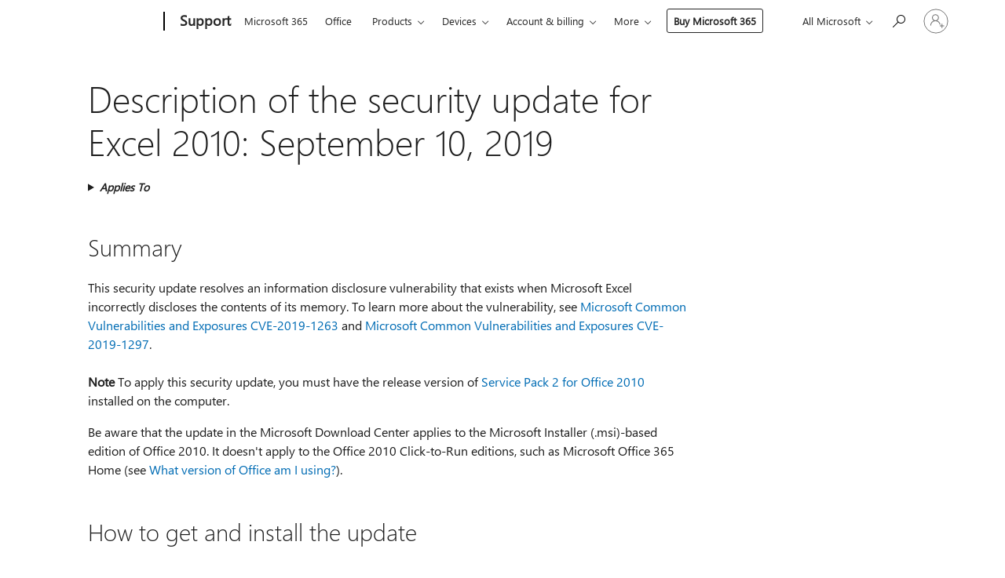

--- FILE ---
content_type: text/html; charset=utf-8
request_url: https://login.microsoftonline.com/common/oauth2/v2.0/authorize?client_id=ee272b19-4411-433f-8f28-5c13cb6fd407&redirect_uri=https%3A%2F%2Fsupport.microsoft.com%2Fsignin-oidc&response_type=code%20id_token&scope=openid%20profile%20offline_access&response_mode=form_post&nonce=639045673112700609.MmVkMjRmNDAtMGIxMy00MjA4LWJhMTAtNTQyMmJkZDUwNDE1NGM5MWJkOTItZGM0NC00Y2VkLWE3NTQtNWIzYWQ3NzU5YzI0&prompt=none&nopa=2&state=CfDJ8MF9taR5d3RHoynoKQkxN0CqXiZaP5h3Gubdpko_M15tIq5vgvqlJiLY-i0aU0WrgSa_rZDm1NpJs4iQbu45OHf19TJoI3nZOW0p7rX-E61wg0x71qm9fUJk6WwB-lhf5lcvdLgZKDQWEV5cNd9DiI65ecX5TdRNPdhNZcbErNd88KKvprH5YNm9Hax-hB1FIwbEP4v3KAbTfw9ITEgpzIgfkaaWbrdqnDjL6E556kDOCL9jUY1X_DrWDDeyllucx38aXEbp9X9Up1Cc--ztt0rn1nkbnV-Lk01O6-picovLC_n7OfoUyBrM9-N0iIYexA5AoD5bZDKnUNOBdX0rPdJZkbujmdiVRUnYlOni358z&x-client-SKU=ID_NET6_0&x-client-ver=8.12.1.0&sso_reload=true
body_size: 10105
content:


<!-- Copyright (C) Microsoft Corporation. All rights reserved. -->
<!DOCTYPE html>
<html>
<head>
    <title>Redirecting</title>
    <meta http-equiv="Content-Type" content="text/html; charset=UTF-8">
    <meta http-equiv="X-UA-Compatible" content="IE=edge">
    <meta name="viewport" content="width=device-width, initial-scale=1.0, maximum-scale=2.0, user-scalable=yes">
    <meta http-equiv="Pragma" content="no-cache">
    <meta http-equiv="Expires" content="-1">
    <meta name="PageID" content="FetchSessions" />
    <meta name="SiteID" content="" />
    <meta name="ReqLC" content="1033" />
    <meta name="LocLC" content="en-US" />

    
<meta name="robots" content="none" />

<script type="text/javascript" nonce='tL3gLMnGn7ztgzovKvbDPQ'>//<![CDATA[
$Config={"urlGetCredentialType":"https://login.microsoftonline.com/common/GetCredentialType?mkt=en-US","urlGoToAADError":"https://login.live.com/oauth20_authorize.srf?client_id=ee272b19-4411-433f-8f28-5c13cb6fd407\u0026scope=openid+profile+offline_access\u0026redirect_uri=https%3a%2f%2fsupport.microsoft.com%2fsignin-oidc\u0026response_type=code+id_token\u0026state=[base64]\u0026response_mode=form_post\u0026nonce=639045673112700609.MmVkMjRmNDAtMGIxMy00MjA4LWJhMTAtNTQyMmJkZDUwNDE1NGM5MWJkOTItZGM0NC00Y2VkLWE3NTQtNWIzYWQ3NzU5YzI0\u0026prompt=none\u0026x-client-SKU=ID_NET6_0\u0026x-client-Ver=8.12.1.0\u0026uaid=67c83437690e4811ab683f085e358375\u0026msproxy=1\u0026issuer=mso\u0026tenant=common\u0026ui_locales=en-US\u0026epctrc=YZmIBZKaDRwV903CXwtZpHH9jaqYnc8hDS0%2fACHsteU%3d3%3a1%3aCANARY%3abU%2bOWmm84%2bkCUhFqxDIsZacTEc01pK3%2by7anKE%2fTYXA%3d\u0026epct=[base64]\u0026jshs=0\u0026nopa=2","urlAppError":"https://support.microsoft.com/signin-oidc","oAppRedirectErrorPostParams":{"error":"interaction_required","error_description":"Session information is not sufficient for single-sign-on.","state":"[base64]"},"iMaxStackForKnockoutAsyncComponents":10000,"fShowButtons":true,"urlCdn":"https://aadcdn.msftauth.net/shared/1.0/","urlDefaultFavicon":"https://aadcdn.msftauth.net/shared/1.0/content/images/favicon_a_eupayfgghqiai7k9sol6lg2.ico","urlPost":"/common/login","iPawnIcon":0,"sPOST_Username":"","fEnableNumberMatching":true,"sFT":"[base64]","sFTName":"flowToken","sCtx":"[base64]","fEnableOneDSClientTelemetry":true,"urlReportPageLoad":"https://login.microsoftonline.com/common/instrumentation/reportpageload?mkt=en-US","dynamicTenantBranding":null,"staticTenantBranding":null,"oAppCobranding":{},"iBackgroundImage":4,"arrSessions":[],"urlMsaStaticMeControl":"https://login.live.com/Me.htm?v=3","fApplicationInsightsEnabled":false,"iApplicationInsightsEnabledPercentage":0,"urlSetDebugMode":"https://login.microsoftonline.com/common/debugmode","fEnableCssAnimation":true,"fDisableAnimationIfAnimationEndUnsupported":true,"fSsoFeasible":true,"fAllowGrayOutLightBox":true,"fProvideV2SsoImprovements":true,"fUseMsaSessionState":true,"fIsRemoteNGCSupported":true,"urlLogin":"https://login.microsoftonline.com/common/reprocess?ctx=[base64]","urlDssoStatus":"https://login.microsoftonline.com/common/instrumentation/dssostatus","iSessionPullType":3,"fUseSameSite":true,"iAllowedIdentities":2,"isGlobalTenant":true,"uiflavor":1001,"fShouldPlatformKeyBeSuppressed":true,"fLoadStringCustomizationPromises":true,"fUseAlternateTextForSwitchToCredPickerLink":true,"fOfflineAccountVisible":false,"fEnableUserStateFix":true,"fShowAccessPassPeek":true,"fUpdateSessionPollingLogic":true,"fEnableShowPickerCredObservable":true,"fFetchSessionsSkipDsso":true,"fIsCiamUserFlowUxNewLogicEnabled":true,"fUseNonMicrosoftDefaultBrandingForCiam":true,"sCompanyDisplayName":"Microsoft Services","fRemoveCustomCss":true,"fFixUICrashForApiRequestHandler":true,"fShowUpdatedKoreanPrivacyFooter":true,"fUsePostCssHotfix":true,"fFixUserFlowBranding":true,"fEnablePasskeyNullFix":true,"fEnableRefreshCookiesFix":true,"fEnableWebNativeBridgeInterstitialUx":true,"fEnableWindowParentingFix":true,"fEnableNativeBridgeErrors":true,"urlAcmaServerPath":"https://login.microsoftonline.com","sTenantId":"common","sMkt":"en-US","fIsDesktop":true,"fUpdateConfigInit":true,"fLogDisallowedCssProperties":true,"fDisallowExternalFonts":true,"scid":1013,"hpgact":1800,"hpgid":7,"apiCanary":"[base64]","canary":"YZmIBZKaDRwV903CXwtZpHH9jaqYnc8hDS0/ACHsteU=3:1:CANARY:bU+OWmm84+kCUhFqxDIsZacTEc01pK3+y7anKE/TYXA=","sCanaryTokenName":"canary","fSkipRenderingNewCanaryToken":false,"fEnableNewCsrfProtection":true,"correlationId":"67c83437-690e-4811-ab68-3f085e358375","sessionId":"d1c3ab5a-4397-40ba-889d-68253357ec00","sRingId":"R2","locale":{"mkt":"en-US","lcid":1033},"slMaxRetry":2,"slReportFailure":true,"strings":{"desktopsso":{"authenticatingmessage":"Trying to sign you in"}},"enums":{"ClientMetricsModes":{"None":0,"SubmitOnPost":1,"SubmitOnRedirect":2,"InstrumentPlt":4}},"urls":{"instr":{"pageload":"https://login.microsoftonline.com/common/instrumentation/reportpageload","dssostatus":"https://login.microsoftonline.com/common/instrumentation/dssostatus"}},"browser":{"ltr":1,"Chrome":1,"_Mac":1,"_M131":1,"_D0":1,"Full":1,"RE_WebKit":1,"b":{"name":"Chrome","major":131,"minor":0},"os":{"name":"OSX","version":"10.15.7"},"V":"131.0"},"watson":{"url":"/common/handlers/watson","bundle":"https://aadcdn.msftauth.net/ests/2.1/content/cdnbundles/watson.min_q5ptmu8aniymd4ftuqdkda2.js","sbundle":"https://aadcdn.msftauth.net/ests/2.1/content/cdnbundles/watsonsupportwithjquery.3.5.min_dc940oomzau4rsu8qesnvg2.js","fbundle":"https://aadcdn.msftauth.net/ests/2.1/content/cdnbundles/frameworksupport.min_oadrnc13magb009k4d20lg2.js","resetErrorPeriod":5,"maxCorsErrors":-1,"maxInjectErrors":5,"maxErrors":10,"maxTotalErrors":3,"expSrcs":["https://login.microsoftonline.com","https://aadcdn.msauth.net/","https://aadcdn.msftauth.net/",".login.microsoftonline.com"],"envErrorRedirect":true,"envErrorUrl":"/common/handlers/enverror"},"loader":{"cdnRoots":["https://aadcdn.msauth.net/","https://aadcdn.msftauth.net/"],"logByThrowing":true},"serverDetails":{"slc":"ProdSlices","dc":"EUS","ri":"MN1XXXX","ver":{"v":[2,1,23228,7]},"rt":"2026-01-21T04:41:52","et":20},"clientEvents":{"enabled":true,"telemetryEnabled":true,"useOneDSEventApi":true,"flush":60000,"autoPost":true,"autoPostDelay":1000,"minEvents":1,"maxEvents":1,"pltDelay":500,"appInsightsConfig":{"instrumentationKey":"69adc3c768bd4dc08c19416121249fcc-66f1668a-797b-4249-95e3-6c6651768c28-7293","webAnalyticsConfiguration":{"autoCapture":{"jsError":true}}},"defaultEventName":"IDUX_ESTSClientTelemetryEvent_WebWatson","serviceID":3,"endpointUrl":""},"fApplyAsciiRegexOnInput":true,"country":"US","fBreakBrandingSigninString":true,"bsso":{"states":{"START":"start","INPROGRESS":"in-progress","END":"end","END_SSO":"end-sso","END_USERS":"end-users"},"nonce":"AwABEgEAAAADAOz_BQD0_96xQ2QNXvJZzrWCdoI7bW-tvdvQHXCBoqvUw0BxCnw_90QZQb1oFDaiohozhSN7ZZPFM56fjHZ-rn7hdcgmQh4gAA","overallTimeoutMs":4000,"telemetry":{"type":"ChromeSsoTelemetry","nonce":"AwABDwEAAAADAOz_BQD0_wgpusQUY6BO4T8Od6r1DMcfWIstx7NKGb17Y0hxfr017T1gefw3va4aSgF8Eq3Qhja19myQOiUJM8d2q5q9WpThp-Bn0tbrcZmFrZpWxlWPIAA","reportStates":[]},"redirectEndStates":["end"],"cookieNames":{"aadSso":"AADSSO","winSso":"ESTSSSO","ssoTiles":"ESTSSSOTILES","ssoPulled":"SSOCOOKIEPULLED","userList":"ESTSUSERLIST"},"type":"chrome","reason":"Pull suppressed because it was already attempted and the current URL was reloaded."},"urlNoCookies":"https://login.microsoftonline.com/cookiesdisabled","fTrimChromeBssoUrl":true,"inlineMode":5,"fShowCopyDebugDetailsLink":true,"fTenantBrandingCdnAddEventHandlers":true,"fAddTryCatchForIFrameRedirects":true};
//]]></script> 
<script type="text/javascript" nonce='tL3gLMnGn7ztgzovKvbDPQ'>//<![CDATA[
!function(){var e=window,r=e.$Debug=e.$Debug||{},t=e.$Config||{};if(!r.appendLog){var n=[],o=0;r.appendLog=function(e){var r=t.maxDebugLog||25,i=(new Date).toUTCString()+":"+e;n.push(o+":"+i),n.length>r&&n.shift(),o++},r.getLogs=function(){return n}}}(),function(){function e(e,r){function t(i){var a=e[i];if(i<n-1){return void(o.r[a]?t(i+1):o.when(a,function(){t(i+1)}))}r(a)}var n=e.length;t(0)}function r(e,r,i){function a(){var e=!!s.method,o=e?s.method:i[0],a=s.extraArgs||[],u=n.$WebWatson;try{
var c=t(i,!e);if(a&&a.length>0){for(var d=a.length,l=0;l<d;l++){c.push(a[l])}}o.apply(r,c)}catch(e){return void(u&&u.submitFromException&&u.submitFromException(e))}}var s=o.r&&o.r[e];return r=r||this,s&&(s.skipTimeout?a():n.setTimeout(a,0)),s}function t(e,r){return Array.prototype.slice.call(e,r?1:0)}var n=window;n.$Do||(n.$Do={"q":[],"r":[],"removeItems":[],"lock":0,"o":[]});var o=n.$Do;o.when=function(t,n){function i(e){r(e,a,s)||o.q.push({"id":e,"c":a,"a":s})}var a=0,s=[],u=1;"function"==typeof n||(a=n,
u=2);for(var c=u;c<arguments.length;c++){s.push(arguments[c])}t instanceof Array?e(t,i):i(t)},o.register=function(e,t,n){if(!o.r[e]){o.o.push(e);var i={};if(t&&(i.method=t),n&&(i.skipTimeout=n),arguments&&arguments.length>3){i.extraArgs=[];for(var a=3;a<arguments.length;a++){i.extraArgs.push(arguments[a])}}o.r[e]=i,o.lock++;try{for(var s=0;s<o.q.length;s++){var u=o.q[s];u.id==e&&r(e,u.c,u.a)&&o.removeItems.push(u)}}catch(e){throw e}finally{if(0===--o.lock){for(var c=0;c<o.removeItems.length;c++){
for(var d=o.removeItems[c],l=0;l<o.q.length;l++){if(o.q[l]===d){o.q.splice(l,1);break}}}o.removeItems=[]}}}},o.unregister=function(e){o.r[e]&&delete o.r[e]}}(),function(e,r){function t(){if(!a){if(!r.body){return void setTimeout(t)}a=!0,e.$Do.register("doc.ready",0,!0)}}function n(){if(!s){if(!r.body){return void setTimeout(n)}t(),s=!0,e.$Do.register("doc.load",0,!0),i()}}function o(e){(r.addEventListener||"load"===e.type||"complete"===r.readyState)&&t()}function i(){
r.addEventListener?(r.removeEventListener("DOMContentLoaded",o,!1),e.removeEventListener("load",n,!1)):r.attachEvent&&(r.detachEvent("onreadystatechange",o),e.detachEvent("onload",n))}var a=!1,s=!1;if("complete"===r.readyState){return void setTimeout(n)}!function(){r.addEventListener?(r.addEventListener("DOMContentLoaded",o,!1),e.addEventListener("load",n,!1)):r.attachEvent&&(r.attachEvent("onreadystatechange",o),e.attachEvent("onload",n))}()}(window,document),function(){function e(){
return f.$Config||f.ServerData||{}}function r(e,r){var t=f.$Debug;t&&t.appendLog&&(r&&(e+=" '"+(r.src||r.href||"")+"'",e+=", id:"+(r.id||""),e+=", async:"+(r.async||""),e+=", defer:"+(r.defer||"")),t.appendLog(e))}function t(){var e=f.$B;if(void 0===d){if(e){d=e.IE}else{var r=f.navigator.userAgent;d=-1!==r.indexOf("MSIE ")||-1!==r.indexOf("Trident/")}}return d}function n(){var e=f.$B;if(void 0===l){if(e){l=e.RE_Edge}else{var r=f.navigator.userAgent;l=-1!==r.indexOf("Edge")}}return l}function o(e){
var r=e.indexOf("?"),t=r>-1?r:e.length,n=e.lastIndexOf(".",t);return e.substring(n,n+v.length).toLowerCase()===v}function i(){var r=e();return(r.loader||{}).slReportFailure||r.slReportFailure||!1}function a(){return(e().loader||{}).redirectToErrorPageOnLoadFailure||!1}function s(){return(e().loader||{}).logByThrowing||!1}function u(e){if(!t()&&!n()){return!1}var r=e.src||e.href||"";if(!r){return!0}if(o(r)){var i,a,s;try{i=e.sheet,a=i&&i.cssRules,s=!1}catch(e){s=!0}if(i&&!a&&s){return!0}
if(i&&a&&0===a.length){return!0}}return!1}function c(){function t(e){g.getElementsByTagName("head")[0].appendChild(e)}function n(e,r,t,n){var u=null;return u=o(e)?i(e):"script"===n.toLowerCase()?a(e):s(e,n),r&&(u.id=r),"function"==typeof u.setAttribute&&(u.setAttribute("crossorigin","anonymous"),t&&"string"==typeof t&&u.setAttribute("integrity",t)),u}function i(e){var r=g.createElement("link");return r.rel="stylesheet",r.type="text/css",r.href=e,r}function a(e){
var r=g.createElement("script"),t=g.querySelector("script[nonce]");if(r.type="text/javascript",r.src=e,r.defer=!1,r.async=!1,t){var n=t.nonce||t.getAttribute("nonce");r.setAttribute("nonce",n)}return r}function s(e,r){var t=g.createElement(r);return t.src=e,t}function d(e,r){if(e&&e.length>0&&r){for(var t=0;t<e.length;t++){if(-1!==r.indexOf(e[t])){return!0}}}return!1}function l(r){if(e().fTenantBrandingCdnAddEventHandlers){var t=d(E,r)?E:b;if(!(t&&t.length>1)){return r}for(var n=0;n<t.length;n++){
if(-1!==r.indexOf(t[n])){var o=t[n+1<t.length?n+1:0],i=r.substring(t[n].length);return"https://"!==t[n].substring(0,"https://".length)&&(o="https://"+o,i=i.substring("https://".length)),o+i}}return r}if(!(b&&b.length>1)){return r}for(var a=0;a<b.length;a++){if(0===r.indexOf(b[a])){return b[a+1<b.length?a+1:0]+r.substring(b[a].length)}}return r}function f(e,t,n,o){if(r("[$Loader]: "+(L.failMessage||"Failed"),o),w[e].retry<y){return w[e].retry++,h(e,t,n),void c._ReportFailure(w[e].retry,w[e].srcPath)}n&&n()}
function v(e,t,n,o){if(u(o)){return f(e,t,n,o)}r("[$Loader]: "+(L.successMessage||"Loaded"),o),h(e+1,t,n);var i=w[e].onSuccess;"function"==typeof i&&i(w[e].srcPath)}function h(e,o,i){if(e<w.length){var a=w[e];if(!a||!a.srcPath){return void h(e+1,o,i)}a.retry>0&&(a.srcPath=l(a.srcPath),a.origId||(a.origId=a.id),a.id=a.origId+"_Retry_"+a.retry);var s=n(a.srcPath,a.id,a.integrity,a.tagName);s.onload=function(){v(e,o,i,s)},s.onerror=function(){f(e,o,i,s)},s.onreadystatechange=function(){
"loaded"===s.readyState?setTimeout(function(){v(e,o,i,s)},500):"complete"===s.readyState&&v(e,o,i,s)},t(s),r("[$Loader]: Loading '"+(a.srcPath||"")+"', id:"+(a.id||""))}else{o&&o()}}var p=e(),y=p.slMaxRetry||2,m=p.loader||{},b=m.cdnRoots||[],E=m.tenantBrandingCdnRoots||[],L=this,w=[];L.retryOnError=!0,L.successMessage="Loaded",L.failMessage="Error",L.Add=function(e,r,t,n,o,i){e&&w.push({"srcPath":e,"id":r,"retry":n||0,"integrity":t,"tagName":o||"script","onSuccess":i})},L.AddForReload=function(e,r){
var t=e.src||e.href||"";L.Add(t,"AddForReload",e.integrity,1,e.tagName,r)},L.AddIf=function(e,r,t){e&&L.Add(r,t)},L.Load=function(e,r){h(0,e,r)}}var d,l,f=window,g=f.document,v=".css";c.On=function(e,r,t){if(!e){throw"The target element must be provided and cannot be null."}r?c.OnError(e,t):c.OnSuccess(e,t)},c.OnSuccess=function(e,t){if(!e){throw"The target element must be provided and cannot be null."}if(u(e)){return c.OnError(e,t)}var n=e.src||e.href||"",o=i(),s=a();r("[$Loader]: Loaded",e);var d=new c
;d.failMessage="Reload Failed",d.successMessage="Reload Success",d.Load(null,function(){if(o){throw"Unexpected state. ResourceLoader.Load() failed despite initial load success. ['"+n+"']"}s&&(document.location.href="/error.aspx?err=504")})},c.OnError=function(e,t){var n=e.src||e.href||"",o=i(),s=a();if(!e){throw"The target element must be provided and cannot be null."}r("[$Loader]: Failed",e);var u=new c;u.failMessage="Reload Failed",u.successMessage="Reload Success",u.AddForReload(e,t),
u.Load(null,function(){if(o){throw"Failed to load external resource ['"+n+"']"}s&&(document.location.href="/error.aspx?err=504")}),c._ReportFailure(0,n)},c._ReportFailure=function(e,r){if(s()&&!t()){throw"[Retry "+e+"] Failed to load external resource ['"+r+"'], reloading from fallback CDN endpoint"}},f.$Loader=c}(),function(){function e(){if(!E){var e=new h.$Loader;e.AddIf(!h.jQuery,y.sbundle,"WebWatson_DemandSupport"),y.sbundle=null,delete y.sbundle,e.AddIf(!h.$Api,y.fbundle,"WebWatson_DemandFramework"),
y.fbundle=null,delete y.fbundle,e.Add(y.bundle,"WebWatson_DemandLoaded"),e.Load(r,t),E=!0}}function r(){if(h.$WebWatson){if(h.$WebWatson.isProxy){return void t()}m.when("$WebWatson.full",function(){for(;b.length>0;){var e=b.shift();e&&h.$WebWatson[e.cmdName].apply(h.$WebWatson,e.args)}})}}function t(){if(!h.$WebWatson||h.$WebWatson.isProxy){if(!L&&JSON){try{var e=new XMLHttpRequest;e.open("POST",y.url),e.setRequestHeader("Accept","application/json"),
e.setRequestHeader("Content-Type","application/json; charset=UTF-8"),e.setRequestHeader("canary",p.apiCanary),e.setRequestHeader("client-request-id",p.correlationId),e.setRequestHeader("hpgid",p.hpgid||0),e.setRequestHeader("hpgact",p.hpgact||0);for(var r=-1,t=0;t<b.length;t++){if("submit"===b[t].cmdName){r=t;break}}var o=b[r]?b[r].args||[]:[],i={"sr":y.sr,"ec":"Failed to load external resource [Core Watson files]","wec":55,"idx":1,"pn":p.pgid||"","sc":p.scid||0,"hpg":p.hpgid||0,
"msg":"Failed to load external resource [Core Watson files]","url":o[1]||"","ln":0,"ad":0,"an":!1,"cs":"","sd":p.serverDetails,"ls":null,"diag":v(y)};e.send(JSON.stringify(i))}catch(e){}L=!0}y.loadErrorUrl&&window.location.assign(y.loadErrorUrl)}n()}function n(){b=[],h.$WebWatson=null}function o(r){return function(){var t=arguments;b.push({"cmdName":r,"args":t}),e()}}function i(){var e=["foundException","resetException","submit"],r=this;r.isProxy=!0;for(var t=e.length,n=0;n<t;n++){var i=e[n];i&&(r[i]=o(i))}
}function a(e,r,t,n,o,i,a){var s=h.event;return i||(i=l(o||s,a?a+2:2)),h.$Debug&&h.$Debug.appendLog&&h.$Debug.appendLog("[WebWatson]:"+(e||"")+" in "+(r||"")+" @ "+(t||"??")),$.submit(e,r,t,n,o||s,i,a)}function s(e,r){return{"signature":e,"args":r,"toString":function(){return this.signature}}}function u(e){for(var r=[],t=e.split("\n"),n=0;n<t.length;n++){r.push(s(t[n],[]))}return r}function c(e){for(var r=[],t=e.split("\n"),n=0;n<t.length;n++){var o=s(t[n],[]);t[n+1]&&(o.signature+="@"+t[n+1],n++),r.push(o)
}return r}function d(e){if(!e){return null}try{if(e.stack){return u(e.stack)}if(e.error){if(e.error.stack){return u(e.error.stack)}}else if(window.opera&&e.message){return c(e.message)}}catch(e){}return null}function l(e,r){var t=[];try{for(var n=arguments.callee;r>0;){n=n?n.caller:n,r--}for(var o=0;n&&o<w;){var i="InvalidMethod()";try{i=n.toString()}catch(e){}var a=[],u=n.args||n.arguments;if(u){for(var c=0;c<u.length;c++){a[c]=u[c]}}t.push(s(i,a)),n=n.caller,o++}}catch(e){t.push(s(e.toString(),[]))}
var l=d(e);return l&&(t.push(s("--- Error Event Stack -----------------",[])),t=t.concat(l)),t}function f(e){if(e){try{var r=/function (.{1,})\(/,t=r.exec(e.constructor.toString());return t&&t.length>1?t[1]:""}catch(e){}}return""}function g(e){if(e){try{if("string"!=typeof e&&JSON&&JSON.stringify){var r=f(e),t=JSON.stringify(e);return t&&"{}"!==t||(e.error&&(e=e.error,r=f(e)),(t=JSON.stringify(e))&&"{}"!==t||(t=e.toString())),r+":"+t}}catch(e){}}return""+(e||"")}function v(e){var r=[];try{
if(jQuery?(r.push("jQuery v:"+jQuery().jquery),jQuery.easing?r.push("jQuery.easing:"+JSON.stringify(jQuery.easing)):r.push("jQuery.easing is not defined")):r.push("jQuery is not defined"),e&&e.expectedVersion&&r.push("Expected jQuery v:"+e.expectedVersion),m){var t,n="";for(t=0;t<m.o.length;t++){n+=m.o[t]+";"}for(r.push("$Do.o["+n+"]"),n="",t=0;t<m.q.length;t++){n+=m.q[t].id+";"}r.push("$Do.q["+n+"]")}if(h.$Debug&&h.$Debug.getLogs){var o=h.$Debug.getLogs();o&&o.length>0&&(r=r.concat(o))}if(b){
for(var i=0;i<b.length;i++){var a=b[i];if(a&&"submit"===a.cmdName){try{if(JSON&&JSON.stringify){var s=JSON.stringify(a);s&&r.push(s)}}catch(e){r.push(g(e))}}}}}catch(e){r.push(g(e))}return r}var h=window,p=h.$Config||{},y=p.watson,m=h.$Do;if(!h.$WebWatson&&y){var b=[],E=!1,L=!1,w=10,$=h.$WebWatson=new i;$.CB={},$._orgErrorHandler=h.onerror,h.onerror=a,$.errorHooked=!0,m.when("jQuery.version",function(e){y.expectedVersion=e}),m.register("$WebWatson")}}(),function(){function e(e,r){
for(var t=r.split("."),n=t.length,o=0;o<n&&null!==e&&void 0!==e;){e=e[t[o++]]}return e}function r(r){var t=null;return null===u&&(u=e(i,"Constants")),null!==u&&r&&(t=e(u,r)),null===t||void 0===t?"":t.toString()}function t(t){var n=null;return null===a&&(a=e(i,"$Config.strings")),null!==a&&t&&(n=e(a,t.toLowerCase())),null!==n&&void 0!==n||(n=r(t)),null===n||void 0===n?"":n.toString()}function n(e,r){var n=null;return e&&r&&r[e]&&(n=t("errors."+r[e])),n||(n=t("errors."+e)),n||(n=t("errors."+c)),n||(n=t(c)),n}
function o(t){var n=null;return null===s&&(s=e(i,"$Config.urls")),null!==s&&t&&(n=e(s,t.toLowerCase())),null!==n&&void 0!==n||(n=r(t)),null===n||void 0===n?"":n.toString()}var i=window,a=null,s=null,u=null,c="GENERIC_ERROR";i.GetString=t,i.GetErrorString=n,i.GetUrl=o}(),function(){var e=window,r=e.$Config||{};e.$B=r.browser||{}}(),function(){function e(e,r,t){e&&e.addEventListener?e.addEventListener(r,t):e&&e.attachEvent&&e.attachEvent("on"+r,t)}function r(r,t){e(document.getElementById(r),"click",t)}
function t(r,t){var n=document.getElementsByName(r);n&&n.length>0&&e(n[0],"click",t)}var n=window;n.AddListener=e,n.ClickEventListenerById=r,n.ClickEventListenerByName=t}();
//]]></script> 
<script type="text/javascript" nonce='tL3gLMnGn7ztgzovKvbDPQ'>//<![CDATA[
!function(t,e){!function(){var n=e.getElementsByTagName("head")[0];n&&n.addEventListener&&(n.addEventListener("error",function(e){null!==e.target&&"cdn"===e.target.getAttribute("data-loader")&&t.$Loader.OnError(e.target)},!0),n.addEventListener("load",function(e){null!==e.target&&"cdn"===e.target.getAttribute("data-loader")&&t.$Loader.OnSuccess(e.target)},!0))}()}(window,document);
//]]></script>
    <script type="text/javascript" nonce='tL3gLMnGn7ztgzovKvbDPQ'>
        ServerData = $Config;
    </script>

    <script data-loader="cdn" crossorigin="anonymous" src="https://aadcdn.msftauth.net/shared/1.0/content/js/FetchSessions_Core_Zrgqf3NDZY6QoRSGjvZAAQ2.js" integrity='sha384-ZiCm7FNkvHCzGABuQsNqI+NbQpuukT8O8DH+5NRo+GBSrdhUPzoMJLcFvVj8ky+R' nonce='tL3gLMnGn7ztgzovKvbDPQ'></script>

</head>
<body data-bind="defineGlobals: ServerData" style="display: none">
</body>
</html>